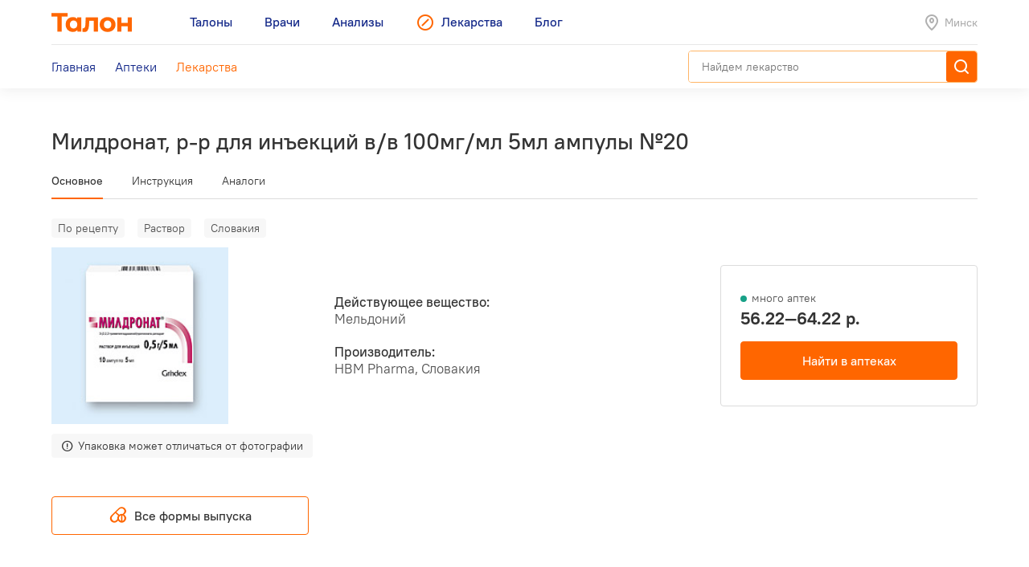

--- FILE ---
content_type: text/html; charset=utf-8
request_url: https://leki.talon.by/lekarstva/5211/mildronat
body_size: 15773
content:
<!DOCTYPE html>
<html>
<head>
  <meta charset="utf-8" />
  <meta name="viewport" content="width=device-width, initial-scale=1, maximum-scale=1, user-scalable=0" />
  <link rel="shortcut icon" href="/favicon.ico" type="image/x-icon" />
  <meta name="yandex-verification" content="4488a27266b13c5e" />
<meta name="google-site-verification" content="wG9QKPdAzFVnDcglmtSQNBByvo0Mwqup8Bb_bjJn19I" />    <title>Лекарства от А до Я - Leki</title>
<meta name="description" content="Каталог лекарств, допущенных для реализации на территории Беларуси с инструкциями, аналогами и ценами." />
<meta name="keywords" content="лекарства, инструкция к лекарству, стоимость лекарств, лекарство" />
<meta property="og:type" content="website" />
<meta property="og:url" content="https://leki.talon.by/lekarstva/5211/mildronat" />
<meta property="og:title" content="Лекарства от А до Я - Leki" />
<meta property="og:description" content="Каталог лекарств, допущенных для реализации на территории Беларуси с инструкциями, аналогами и ценами." />

  <link rel="stylesheet" type="text/css" href="/App/Web/Assets/css/app.css?4bcf7d9cc6c9f7dbb007c7aa438da6c1e25ad0191392613244f35de2f616c43b" />
<script nomodule type="text/javascript" src="/Kits/Assets/Webtools/js/webtools-legacy.js?cb2f551b0cc679698c3481eb7d6f394b2f64e306"></script>
<script type="text/javascript" src="/Kits/Assets/Webtools/js/webtools-es5.js?1f1e460a23a95dc75e3e902927d2a2c6cce7fb80"></script>
<script type="text/javascript" src="/App/Web/Assets/js/app.js?43838b902148ca2b0665e97bab1a7f51de30a313"></script>
    <script type="text/javascript">
    window.isApp = false;

          GeoPosition.defaultOptions.guideUrl = 'https://leki.talon.by/about#geo';
      </script>
</head>
<body class="page-medicament">

<header class="site-header">
  <div class="large-display">
    <div class="site-header-large-bar">
      <div class="page-content">
        <div class="site-header-row">
          <a class="site-header-row-left site-header-logo" href="https://talon.by">
            <img src="/App/Web/Assets/i/talon-logo.png" srcset="/App/Web/Assets/i/talon-logo-2x.png 2x" width="100" height="24" alt="Талон" />
          </a>
          <nav class="site-header-row-main site-header-nav site-header-nav-primary">
            <div class="site-header-nav-items">
              <!--
             --><a href="https://talon.by" class="site-header-nav-item">
                                    <span class="site-header-nav-item-text">Талоны</span>
                </a><!--
           --><!--
             --><a href="https://doc.talon.by" class="site-header-nav-item">
                                    <span class="site-header-nav-item-text">Врачи</span>
                </a><!--
           --><!--
             --><a href="https://test.talon.by" class="site-header-nav-item">
                                    <span class="site-header-nav-item-text">Анализы</span>
                </a><!--
           --><!--
             --><a href="/" class="site-header-nav-item site-header-nav-item-selected">
                                      <span class="site-header-nav-item-icon"><span class="site-icon site-icon-pr-leki"></span></span>
                                    <span class="site-header-nav-item-text">Лекарства</span>
                </a><!--
           --><!--
             --><a href="https://blog.talon.by" class="site-header-nav-item">
                                    <span class="site-header-nav-item-text">Блог</span>
                </a><!--
           -->            </div>
          </nav>
          <div class="site-header-row-right site-header-extra">
            <div class="location-placeholder">
              <div class="location-placeholder-body">Минск</div>
            </div>
          </div>
        </div>
        <div class="site-header-row">
          <div class="site-header-row-main site-header-nav site-header-nav-secondary">
            <div class="site-header-nav-items">
              <!--
             --><a href="/" class="site-header-nav-item">
                  <span class="site-header-nav-item-text">Главная</span>
                </a><!--
           --><!--
             --><a href="/apteki" class="site-header-nav-item">
                  <span class="site-header-nav-item-text">Аптеки</span>
                </a><!--
           --><!--
             --><a href="/lekarstva" class="site-header-nav-item site-header-nav-item-selected">
                  <span class="site-header-nav-item-text">Лекарства</span>
                </a><!--
           -->            </div>
          </div>
          <div class="site-header-row-right">
                          <div class="search-container">
                <div class="search-ui"
  data-search-ui="/lekarstva/search/suggest"
  data-search-ui-text-limit="2"
  data-search-ui-lookup-url="/lekarstva/lookup">

  <form method="get" action="/lekarstva/search">

    <div class="search-ui-body">

      <div class="search-bar">
        <div class="search-bar-back-action"></div>
        <div class="search-bar-control">
          <input type="text" name="q" required minlength="2" class="search-bar-control-input" placeholder="Найдем лекарство" autocomplete="off" />
          <span class="search-bar-control-reset-action"></span>
          <span class="search-bar-control-search-action"><span class="search-bar-control-action-text">Найти</span></span>
        </div>
      </div>

      <div class="search-message"></div>

      <div class="search-suggestions">
        <div class="search-suggestions-items"></div>
      </div>

    </div>

  </form>

</div>              </div>
                      </div>
        </div>
      </div>
    </div>
  </div>

  <div class="small-display">
    <div class="site-header-bar">
      <div class="site-header-row">
        <div class="site-header-row-left">
          <div class="site-header-menu-btn" data-menu="site-header-menu-open"></div>
        </div>
        <div class="site-header-row-main" data-menu-action="close">
          <a class="site-header-row-left site-header-logo" href="https://talon.by">
            <img src="/App/Web/Assets/i/talon-logo.png" srcset="/App/Web/Assets/i/talon-logo-2x.png 2x" width="100" height="24" alt="Талон" />
          </a>
        </div>
        <div class="site-header-row-right" data-menu-action="close">
          <div class="site-header-actions">
            <div class="site-header-action site-header-search-btn">
                                            <div class="search-container">
                  <div class="search-ui"
  data-search-ui="/lekarstva/search/suggest"
  data-search-ui-text-limit="2"
  data-search-ui-lookup-url="/lekarstva/lookup">

  <form method="get" action="/lekarstva/search">

    <div class="search-ui-body">

      <div class="search-bar">
        <div class="search-bar-back-action"></div>
        <div class="search-bar-control">
          <input type="text" name="q" required minlength="2" class="search-bar-control-input" placeholder="Найдем лекарство" autocomplete="off" />
          <span class="search-bar-control-reset-action"></span>
          <span class="search-bar-control-search-action"><span class="search-bar-control-action-text">Найти</span></span>
        </div>
      </div>

      <div class="search-message"></div>

      <div class="search-suggestions">
        <div class="search-suggestions-items"></div>
      </div>

    </div>

  </form>

</div>                </div>
                          </div>
            <div class="site-header-action site-header-location-btn">
              <div class="site-icon site-icon-24 site-icon-pin"></div>
            </div>
          </div>
        </div>
      </div>
    </div>
    <div class="site-header-menu">
      <nav class="site-header-nav">
        <div class="site-header-nav-items">
          <!--
         --><div class="site-header-nav-item">
              <a href="https://talon.by" class="site-header-nav-item-body">
                                <span class="site-header-nav-item-text">Талоны</span>
              </a>
                          </div><!--
       --><!--
         --><div class="site-header-nav-item">
              <a href="https://doc.talon.by" class="site-header-nav-item-body">
                                <span class="site-header-nav-item-text">Врачи</span>
              </a>
                          </div><!--
       --><!--
         --><div class="site-header-nav-item">
              <a href="https://test.talon.by" class="site-header-nav-item-body">
                                <span class="site-header-nav-item-text">Анализы</span>
              </a>
                          </div><!--
       --><!--
         --><div class="site-header-nav-item site-header-nav-item-selected">
              <a href="/" class="site-header-nav-item-body">
                                  <span class="site-header-nav-item-icon"><span class="site-icon site-icon-pr-leki"></span></span>
                                <span class="site-header-nav-item-text">Лекарства</span>
              </a>
                              <div class="site-header-nav-item-subitems">
                  <!--
                 --><a href="/" class="site-header-nav-subitem">
                      <span class="site-header-nav-subitem-text">Главная</span>
                    </a><!--
               --><!--
                 --><a href="/apteki" class="site-header-nav-subitem">
                      <span class="site-header-nav-subitem-text">Аптеки</span>
                    </a><!--
               --><!--
                 --><a href="/lekarstva" class="site-header-nav-subitem site-header-nav-subitem-selected">
                      <span class="site-header-nav-subitem-text">Лекарства</span>
                    </a><!--
               -->                </div>
                          </div><!--
       --><!--
         --><div class="site-header-nav-item">
              <a href="https://blog.talon.by" class="site-header-nav-item-body">
                                <span class="site-header-nav-item-text">Блог</span>
              </a>
                          </div><!--
       -->        </div>
      </nav>
    </div>
  </div>
</header>

<div class="page">
	<div class="page-content">
		<div class="page-header">
  <h1 class="page-title">Милдронат, р-р для инъекций в/в 100мг/мл 5мл ампулы №20</h1>
  </div>


<div data-sticky class="page-sticky-header">
  <div class="page-tabs" data-scroll-tabs>
    <div class="tabs">
                        <a href="#main" class="tab">Основное</a>
                                <a href="#document" class="tab">Инструкция</a>
                                <a href="#similar" class="tab">Аналоги</a>
                  </div>
  </div>
  <div class="page-summary">
    <div class="page-medicament-summary">

      <div class="page-medicament-summary-layout">
        <div class="page-medicament-summary-image">
          <div class="page-medicament-summary-image-body">
                          <img src="/files/vidal/images/PackShots/Belarus11/Web/mildronat-amp.jpg" alt="Милдронат, р-р для инъекций в/в 100мг/мл 5мл ампулы №20" title="Милдронат, р-р для инъекций в/в 100мг/мл 5мл ампулы №20" />
                      </div>
        </div>
        <div class="page-medicament-summary-details">
          <div class="page-medicament-summary-title">Милдронат, р-р для инъекций в/в 100мг/мл 5мл ампулы №20</div>
          <div class="page-medicament-summary-subtitle">HBM Pharma, Словакия</div>
        </div>
        <div class="page-medicament-summary-pharmacies">

                      <div class="page-medicament-pharmacies-summary">
              <div class="page-medicament-pharmacies-summary-body">
                <div class="page-medicament-pharmacy-count">
                  <div class="medicament-pharmacy-state medicament-pharmacy-state-many">много аптек</div>
                </div>
                <div class="page-medicament-pharmacy-prices">
                  56.22—64.22 р.                </div>
              </div>
              <div class="page-medicament-pharmacy-action">
                <a href="/apteki?product=5211&amp;view=list" class="button button-wide button-center button-normal">Найти в аптеках</a>
              </div>
            </div>
          
        </div>
      </div>

    </div>
  </div>
</div>

<div class="page-sticked-sections">
            <section id="main" class="page-section page-tab-sheet">
        <div class="page-tab-sheet-body">
          <section class="page-section">
      <div class="medicament-tags">
      <!--
      --><span class="medicament-tag">По рецепту</span><!--
   --><!--
      --><span class="medicament-tag">Раствор</span><!--
   --><!--
      --><span class="medicament-tag">Словакия</span><!--
   -->    </div>
    <div class="medicament-layout medicament-layout-valign-middle">
    <div class="medicament-layout-body">
      <div class="medicament-row">
        <div class="medicament-row-item">
          <div class="medicament-image">
                          <img data-img-zoom="/files/vidal/images/PackShots/Belarus11/Web/mildronat-amp.jpg" data-img-zoom-notify="Упаковка может отличаться от фотографии" src="/files/vidal/images/PackShots/Belarus11/Web/mildronat-amp.jpg" alt="Милдронат, р-р для инъекций в/в 100мг/мл 5мл ампулы №20" title="Милдронат, р-р для инъекций в/в 100мг/мл 5мл ампулы №20" />
                      </div>
        </div>
        <div class="medicament-row-item">

          <div class="medicament-props">
            <div class="medicament-prop">
              <div class="medicament-prop-title">
                Действующее вещество:
              </div>
              <div class="medicament-prop-value">
                Мельдоний              </div>
            </div>
            <div class="medicament-prop">
              <div class="medicament-prop-title">
                Производитель:
              </div>
              <div class="medicament-prop-value">
                HBM Pharma, Словакия              </div>
            </div>
          </div>

        </div>
      </div>
    </div>
    <div class="medicament-layout-sidebar">

              <div class="medicament-pharmacies-summary large-display">
          <div class="medicament-pharmacy-count">
            <div class="medicament-pharmacy-state medicament-pharmacy-state-many">много аптек</div>
          </div>
          <div class="medicament-pharmacy-prices">
            56.22—64.22 р.          </div>
          <div class="medicament-pharmacy-action">
            <a href="/apteki?product=5211&amp;view=list" class="button button-wide button-center button-normal">Найти в аптеках</a>
          </div>
        </div>
      
    </div>
  </div>
      <div class="medicament-image-notification">
      Упаковка может отличаться от фотографии    </div>
  
      <div class="sticky-bottom small-display">
      <a href="/apteki?product=5211&amp;view=list" class="button button-wide button-center button-normal">В аптеках: 56.22—64.22 р.</a>
    </div>
  
</section>

  <section class="page-section medicament-all-forms-action">
    <a href="/lekarstva/forms/5211" class="button button-center button-outline-orange-black">
      <span class="button-body">
        <span class="button-icon">
          <span class="site-icon site-icon-24 site-icon-pharmacy"></span>
        </span>
        <span class="button-text">
          Все формы выпуска        </span>
      </span>
    </a>
  </section>

  <section class="page-section">
    <div class="medicament-features">
      <div class="items">
        <!--
       --><div class="item">
            <div class="medicament-feature medicament-feature-level-not">
              <div class="medicament-feature-icon">
                <div class="site-icon site-icon-using-pregnancy"></div>
              </div>
              <div class="medicament-feature-title">Беременным</div>
              <div class="medicament-feature-subtitle">Противопоказано</div>
            </div>
          </div><!--
     --><!--
       --><div class="item">
            <div class="medicament-feature medicament-feature-level-not">
              <div class="medicament-feature-icon">
                <div class="site-icon site-icon-using-lactation"></div>
              </div>
              <div class="medicament-feature-title">Кормящим</div>
              <div class="medicament-feature-subtitle">Противопоказано</div>
            </div>
          </div><!--
     -->      </div>
    </div>
  </section>
        </div>
      </section>
                <section id="document" class="page-section page-tab-sheet">
        <div class="page-tab-sheet-body">
          <section class="page-section">
  <div class="medicament-page-section-header">
    <h2 class="medicament-page-section-title">Инструкция по применению</h2>
    <div class="medicament-page-section-summary">
      <div class="medicament-page-section-summary-title">Милдронат, р-р для инъекций в/в 100мг/мл 5мл ампулы №20</div>
      <div class="medicament-page-section-summary-subtitle">HBM Pharma, Словакия</div>
    </div>
  </div>

  <div class="medicament-layout medicament-layout-reverse medicament-layout-valign-top">
    <div class="medicament-layout-sidebar">

      <div class="medicament-toc">
        <div class="medicament-toc-items">
          <!--
         --><div class="medicament-toc-item">
              <a href="#ph_influence" class="medicament-toc-item-text">Фармакологическое действие</a>
            </div><!--
       --><!--
         --><div class="medicament-toc-item">
              <a href="#ph_kinetics" class="medicament-toc-item-text">Фармакокинетика</a>
            </div><!--
       --><!--
         --><div class="medicament-toc-item">
              <a href="#indication" class="medicament-toc-item-text">Показания к применению</a>
            </div><!--
       --><!--
         --><div class="medicament-toc-item">
              <a href="#dosage" class="medicament-toc-item-text">Режим дозирования</a>
            </div><!--
       --><!--
         --><div class="medicament-toc-item">
              <a href="#side_effects" class="medicament-toc-item-text">Побочные действия</a>
            </div><!--
       --><!--
         --><div class="medicament-toc-item">
              <a href="#contra_indication" class="medicament-toc-item-text">Противопоказания</a>
            </div><!--
       --><!--
         --><div class="medicament-toc-item">
              <a href="#application_features" class="medicament-toc-item-text">Особенности применения</a>
            </div><!--
       --><!--
         --><div class="medicament-toc-item">
              <a href="#special_instruction" class="medicament-toc-item-text">Особые указания</a>
            </div><!--
       --><!--
         --><div class="medicament-toc-item">
              <a href="#over_dosage" class="medicament-toc-item-text">Передозировка</a>
            </div><!--
       --><!--
         --><div class="medicament-toc-item">
              <a href="#interaction" class="medicament-toc-item-text">Лекарственное взаимодействие</a>
            </div><!--
       --><!--
         --><div class="medicament-toc-item">
              <a href="#delivery_and_storage_condition" class="medicament-toc-item-text">Условия и срок годности</a>
            </div><!--
       -->        </div>
      </div>

    </div>
    <div class="medicament-layout-body">

      <div class="medicament-doc-sections">
                  <div id="ph_influence" class="medicament-doc-section" data-toggle data-toggle-trigger=".medicament-doc-section-header" data-toggle-collapsed-class="medicament-doc-section-collapsed">
            <div class="medicament-doc-section-header">
              <h3 class="medicament-doc-section-title">
                Фармакологическое действие              </h3>
            </div>
                          <div class="medicament-doc-content">
                <P>Препарат, улучшающий метаболизм. Является структурным аналогом предшественника карнитина гамма-бутиробетаина (ГББ), у которого один атом водорода замещен на атом азота.</P>
<P><B>Предполагается, что существует 2 механизма воздействия Милдроната на организм</B></P>
<P><I>1. Влияние на синтез карнитина</I></P>
<P>В результате угнетения активности бутиробетаингидроксилазы Милдронат<SUP>&reg;</SUP> снижает биосинтез карнитина и тормозит транспорт длинноцепочечных жирных кислот через мембрану клеток, предотвращая накопление в клетках активированных производных неокисленных жирных кислот - ацилкарнитина и ацилкоэнзима А, которые обладают выраженными свойствами детергентов. В условиях ишемии Милдронат<SUP>&reg;</SUP> восстанавливает равновесие между доставкой и потреблением кислорода в клетках, устраняет нарушения транспорта АТФ, одновременно активируя альтернативный источник энергии - гликолиз, который осуществляется без дополнительного потребления кислорода.</P>
<P>При повышенной нагрузке в результате интенсивного потребления энергии в клетках здорового организма происходит временное снижение содержания жирных кислот, главным образом, карнитина. Известно, что биосинтез карнитина регулируется его уровнем в плазме крови и стрессом, но не зависит от концентрации предшественников карнитина в клетке. Поскольку Милдронат<SUP>&reg;</SUP> тормозит превращение ГББ в карнитин, это приводит к снижению уровня карнитина в крови, что в свою очередь активирует процесс синтеза предшественника карнитина - ГББ.</P>
<P>При снижении концентрации Милдроната процесс биосинтеза карнитина восстанавливается и концентрация жирных кислот в клетке нормализуется. Таким образом, клетки подвергаются регулярной тренировке, которая способствует их выживанию в условиях повышенной нагрузки, при которой содержание жирных кислот в них регулярно снижается, а при уменьшении нагрузки содержание жирных кислот быстро восстанавливается. В условиях реальной перегрузки клетки, "тренированные" с помощью Милдроната, выживают в тех условиях, когда "нетренированные" клетки погибают.</P>
<P><I>2. Функция медиатора гипотетической ГББ-ергической системы</I></P>
<P>Выдвинута гипотеза, что в организме существует ранее не описанная система передачи нервных импульсов - ГББ-ергическая система, которая обеспечивает передачу нервных импульсов на соматические клетки. Медиатором этой системы является непосредственный предшественник карнитина - сложный эфир ГББ. В результате действия эстеразы этот медиатор отдает клетке электрон, перенося, таким образом, электрический импульс, а сам превращается в ГББ.</P>
<P>Синтез ГББ возможен в любой соматической клетке организма. Его скорость регулируют интенсивность стимула и затраты энергии, которые в свою очередь зависят от концентрации карнитина. Поэтому при снижении концентрации карнитина стимулируется синтез ГББ. При повышении концентрации медиатора (сложного эфира ГББ) в каком-либо месте в организме при участии ЦНС включаются регуляторные механизмы, которые "отвечают" именно за него. </P>
<P>Таким образом, в организме существует экономичная цепь реакций, которая обеспечивает адекватный ответ на раздражение или стресс: она начинается с получения сигнала от нервных волокон (в виде электрона), затем следует синтез ГББ и его сложного эфира, который, в свою очередь, переносит сигнал на мембраны соматических клеток. Соматические клетки в ответ на раздражение синтезируют новые молекулы, обеспечивая распространение сигнала. После этого гидролизованная форма ГББ при участии активного транспорта поступает в печень, почки и семенники, где превращается в карнитин. </P>
<P>Как уже указывалось ранее, Милдронат<SUP>&reg;</SUP> является структурным аналогом ГББ, в котором один атом водорода замещен атомом азота. Поскольку Милдронат<SUP>&reg;</SUP> может подвергаться действию ГББ-эстеразы, он может выполнять функции гипотетического "медиатора". Однако ГББ-гидроксилаза не действует на милдронат и поэтому при его введении в организм концентрация карнитина не повышается, а снижается. Благодаря тому, что Милдронат<SUP>&reg;</SUP> сам действует как "медиатор" стресса, а также повышает содержание ГББ, он способствует развитию ответной реакции организма. В результате, возрастает общая метаболическая активность и в других системах, например, ЦНС.</P>
<P><I>Результаты экспериментальных исследований</I></P>
<P>В опытах на наркотизированных кошках исследовано влияние милдроната на показатели деятельности сердечно-сосудистой системы. Установлено, что в широком диапазоне доз препарат увеличивает объемный кровоток, систолический и минутный объемы, не оказывает существенного влияния или несколько понижает венозное давление. Эти данные свидетельствуют о положительном влиянии Милдроната на сократительную функцию миокарда.</P>
<P>Милдронат<SUP>&reg;</SUP> оказывает защитное действие при гипоксии миокарда. В опытах на изолированных предсердиях кролика установлено, что после прекращения гипоксического воздействия препарат ускоряет восстановление сократительной способности миокарда до нормального уровня.</P>
<P>В другой серии опытов на наркотизированных белых крысах выявлено, что введение Милдроната перед началом эксперимента устраняет нарастание ишемии (подъем сегмента ST) после перевязки левой коронарной артерии, уменьшает соответствующий очаг инфаркта и увеличивает продолжительность жизни животных. При повторном введении препарата в течение 10 дней обнаружено выраженное (больше чем в 2 раза по сравнению с контролем) уменьшение очага инфаркта.</P>
<P>Милдронат<SUP>&reg;</SUP> эффективнее нифедипина предупреждает развитие нарушений сердечного ритма, в т.ч. и фибрилляции желудочков, у крыс после перевязки коронарных артерий.</P>
<P>В условиях "облегченного" экспериментального инфаркта миокарда (перевязка левой коронарной артерии на &le;1 ч) у собак препарат устраняет ишемические изменения на ЭКГ.</P>
<P>Милдронат<SUP>&reg;</SUP> защищает миокард от повреждающего действия катехоламинов и алкоголя.</P>
<P>В опытах на крысах установлено, что предварительное введение Милдроната у 50% животных полностью устраняет изменения ЭКГ, вызываемые изопротеренолом (изадрином) и эпинефрином (адреналином). Гистологическое исследование миокарда крыс свидетельствует о том, что в случае применения эпинефрина милдронат защищает клетки миокарда, предупреждает развитие необратимых изменений кардиомиоцитов и содействует восстановлению нормальной структуры миокарда.</P>
<P>В экспериментальных исследованиях установлено, что токсическими концентрациями этилового спирта вызванные поражения миокарда в принципе не отличаются от таковых, вызванных ишемией или стрессом. Можно предположить, что это обусловлено сходством механизмов действия факторов, поражающих ткани миокарда. Данные о том, что Милдронат<SUP>&reg;</SUP> уменьшает поражения миокарда, вызванные этиловым спиртом, служат обоснованием использования препарата для коррекции функциональных и органических нарушений организма при хронической алкогольной интоксикации.</P>
<P>Экспериментально установлено, что Милдронат<SUP>&reg;</SUP> примерно в 5 раз снижает возбуждающий эффект этилового спирта. В условиях "свободного выбора" милдронат на 80-100% снижает потребление этилового спирта экспериментальными животными.</P>
<P>В опытах на животных наблюдали антигипоксическое и улучшающее мозговой кровоток действие препарата. Установлено, что Милдронат<SUP>&reg;</SUP> оказывает положительный эффект при ишемии ткани мозга. Препарат оптимизирует распределение объема мозгового кровотока в пользу очагов ишемии, повышает устойчивость нейронов к гипоксии. Так, в опытах на крысах препарат частично или полностью устранял изменения ЭЭГ после окклюзии сонной артерии. Милдронат<SUP>&reg;</SUP> оказывает активирующее влияние на ЦНС: возрастает двигательная активность и физическая работоспособность, отмечена стимуляция двигательных реакций, а также антистрессовый эффект, проявляющийся в стимуляции симпатической нервной системы, повышении содержания катехоламинов в мозге и надпочечниках, защитном действии в отношении вызываемых стрессом изменений внутренних органов.</P>
<P>Полученные результаты экспериментальных исследований свидетельствуют об эффективности Милдроната и возможности его применения при цереброваскулярной патологии.</P>
<P><I>Результаты клинических исследований</I></P>
<P>Анализ клинических данных о курсовом лечении стабильной стенокардии Милдронатом свидетельствует о том, что под влиянием препарата снижаются частота и интенсивность приступов, а также уменьшается количество используемого нитроглицерина. Препарат оказывает выраженное антиаритмическое действие при наличии ИБС и желудочковых экстрасистол и менее эффективен при наджелудочковых экстрасистолах. Особого внимания заслуживает способность препарата снижать потребление кислорода в состоянии покоя, что считают показателем эффективности антиангинального лечения ИБС. Милдронат<SUP>&reg;</SUP> оказывает благоприятное действие на атеросклеротические процессы в коронарных и других периферических сосудах в результате снижения уровня общего холестерина в плазме крови и индекса атерогенности.</P>
<P>Роль Милдроната в лечении хронической сердечной недостаточности, обусловленной ИБС, проанализирована на основании довольно большого числа клинических исследований, которые свидетельствуют о том, что препарат увеличивает толерантность к физической нагрузке и объем работы, выполняемой пациентами, страдающими сердечной недостаточностью. </P>
<P>В отдельном исследовании Латвийского и Томского институтов кардиологии изучена эффективность Милдроната при сердечной недостаточности средней степени тяжести (II функциональный класс по классификации NYHA). После лечения Милдронатом 59-78% пациентов с начальным диагнозом сердечной недостаточности II функционального класса было отнесено к группе I функционального класса. </P>
<P>Установлено, что Милдронат<SUP>&reg;</SUP> улучшает инотропную функцию миокарда и повышает толерантность к физической нагрузке, улучшает качество жизни пациентов, не вызывая тяжелых побочных эффектов. Отмечено, однако, что Милдронат<SUP>&reg;</SUP> может вызвать умеренную артериальную гипотензию, кожные аллергические реакции, головную боль, чувство дискомфорта под ложечкой. При тяжелой сердечной недостаточности Милдронат<SUP>&reg;</SUP> следует назначать в сочетании с традиционными средствами, применяемыми для лечения этого заболевания.</P>
<P>Хороший клинический эффект Милдроната проявился у пациентов с кардиалгией, развившейся вследствие климакса и алиментарного ожирения.</P>
<P>В клинических условиях установлено, что при лечении Милдронатом уменьшается частота рецидивов алкоголизма. Показано, что Милдронат<SUP>&reg;</SUP> позволяет купировать синдром алкогольной абстиненции.</P>
<P>Милдронат<SUP>&reg;</SUP> является эффективным средством комплексного лечения острых и хронических нарушений мозгового кровообращения (ишемический инсульт, хроническая недостаточность мозгового кровообращения). Установлено, что Милдронат<SUP>&reg;</SUP> нормализует тонус и сопротивление капилляров и артериол мозга, восстанавливает их реактивность.</P>
<P>Исследовано влияние Милдроната на процесс реабилитации пациентов с нарушениями неврологического характера (после перенесенных заболеваний сосудов головного мозга, операций на головном мозге, клещевого энцефалита).</P>
<P>Результаты проверки терапевтической эффективности свидетельствуют о положительном, зависимом от дозы влиянии препарата на восстановление физической работоспособности и функциональной независимости пациентов в период выздоровления. При анализе изменений отдельных и интегральных интеллектуальных функций выявлено положительное влияние Милдроната на процесс восстановления интеллектуальных функций в период реабилитации. Выяснено, что Милдронат<SUP>&reg;</SUP> улучшает качество жизни выздоравливающих (главным образом, в результате восстановления физических функций), а также способствует ликвидации душевных расстройств у пациентов.</P>
<P>В период реабилитации Милдронат<SUP>&reg;</SUP> оказывает положительное влияние на регрессию нарушений функций нервной системы у пациентов с неврологическим дефицитом. Улучшается общее неврологическое состояние пациентов (уменьшение повреждения головного мозга и патологии рефлексов, регрессия парезов, улучшение координации движений и вегетативных функций).</P>
<P>В клинике и практике спортивной медицины подтверждены экспериментальные данные о способности Милдроната повышать работоспособность и ускорять процессы восстановления работоспособности после интенсивных физических нагрузок. Эти особенности действия препарата характеризуются улучшением переносимости тренировочных нагрузок, устранением чувства усталости, приливом бодрости. Кроме того препарат снижает эмоционально-психическое напряжение (исчезновение апатии и раздражительности после нагрузок на тренировках и соревнованиях).</P>
<P><I>Токсикологическая характеристика</I></P>
<P>Милдронат<SUP>&reg;</SUP> малотоксичен. При введении мышам и крысам действующего вещества через рот величина LD<SUB>50</SUB> превышала 18000 мг/кг. Повторное введение милдроната крысам и собакам в течение 6 мес не вызывало неблагоприятных изменений массы тела, состава крови, биохимических показателей крови и мочи животных. В высоких дозах Милдронат<SUP>&reg;</SUP> вызывал у собак кровоизлияния в печени и почках, не оказывая влияния на функции этих органов. </P>
<P>При изучении специфической токсичности Милдроната тератогенное и эмбриотоксическое действие не наблюдалось. У препарата отсутствуют мутагенные и канцерогенные свойства. В опытах на животных аллергизирующее действие не выявлено.</P>              </div>
                      </div>
                  <div id="ph_kinetics" class="medicament-doc-section" data-toggle data-toggle-trigger=".medicament-doc-section-header" data-toggle-collapsed-class="medicament-doc-section-collapsed">
            <div class="medicament-doc-section-header">
              <h3 class="medicament-doc-section-title">
                Фармакокинетика              </h3>
            </div>
                          <div class="medicament-doc-content">
                <P>Фармакокинетика изучена в экспериментальных исследованиях на животных при пероральном, в/м или в/в введении активного вещества меченого радиоактивным изотопом <SUP>14</SUP>C.</P>
<P><I>Всасывание</I></P>
<P>C<SUB>max</SUB> активного вещества в плазме крови достигалась в течение 1-2 ч после введения. Биодоступность препарата при пероральном введении составляет 78%.</P>
<P><I>Метаболизм</I></P>
<P>Активное вещество подвергается биотрансформации: в моче экспериментальных животных идентифицированы 2 метаболита. Об интенсивности метаболизма препарата свидетельствует то, что большая часть <SUP>14</SUP>C выделяется с выдыхаемым воздухом в виде <SUP>14</SUP>CO<SUB>2</SUB>. В различных тканях экспериментальных животных радиоактивность (в виде <SUP>14</SUP>C<I>) </I>сохранялась в течение длительного времени (более 4 недель). Возможно, что это свидетельствует об инкорпорации метаболитов в ткани животных.</P>
<P><I>Выведение</I></P>
<P>В элиминации Милдроната и его метаболитов существенную роль играет почечная экскреция. </P>
<P>На кривой элиминации радиоактивных продуктов можно выделить 2 фазы: быструю &alpha;-фазу и медленную &beta;-фазу, которые, по-видимому, связаны с различной кинетикой активного вещества и его метаболитов. У кроликов после перорального введения препарата T<SUB>1/2 </SUB>в &alpha;-фазе составляет 2.1 ч, в &beta;-фазе - 21 ч, после в/в введения – 0.7 и 14.8 ч соответственно. У собак после в/в введения T<SUB>1/2 </SUB>в &alpha;-фазе составляет 1.3 ч, в &beta;-фазе - 14.3 ч.</P>              </div>
                      </div>
                  <div id="indication" class="medicament-doc-section" data-toggle data-toggle-trigger=".medicament-doc-section-header" data-toggle-collapsed-class="medicament-doc-section-collapsed">
            <div class="medicament-doc-section-header">
              <h3 class="medicament-doc-section-title">
                Показания к применению              </h3>
            </div>
                          <div class="medicament-doc-content">
                <P>&mdash; в составе комплексной терапии ИБС (стенокардия, инфаркт миокарда), хронической сердечной недостаточности;</P>
<P>&mdash; в составе комплексной терапии острых нарушений мозгового кровообращения (инсульты и цереброваскулярная недостаточность);</P>
<P>&mdash; гемофтальм, кровоизлияния в сетчатку различной этиологии;</P>
<P>&mdash; тромбоз центральной вены сетчатки и ее ветвей;</P>
<P>&mdash; ретинопатии различной этиологии (диабетическая, гипертоническая);</P>
<P>&mdash; синдром абстиненции при хроническом алкоголизме (в комбинации со специфической терапией алкоголизма);</P>
<P>&mdash; сниженная работоспособность;</P>
<P>&mdash; физическое перенапряжение (в т.ч. у спортсменов).</P>              </div>
                      </div>
                  <div id="dosage" class="medicament-doc-section" data-toggle data-toggle-trigger=".medicament-doc-section-header" data-toggle-collapsed-class="medicament-doc-section-collapsed">
            <div class="medicament-doc-section-header">
              <h3 class="medicament-doc-section-title">
                Режим дозирования              </h3>
            </div>
                          <div class="medicament-doc-content">
                <P>В связи с возможностью развития возбуждающего эффекта препарат рекомендуется применять в первой половине дня.</P>
<P>При <I>сердечно-сосудистых заболеваниях</I> в составе комплексной терапии препарат назначают по 0.5-1 г/сут в/в (5-10 мл раствора для инъекций с концентрацией 500 мг/5 мл), кратность введения 1-2 раза/сут. Продолжительность курса лечения составляет от 4 до 6 недель. </P>
<P>При <I>нарушении мозгового кровообращения</I> в острую фазу препарат назначают в/в в дозе 500 мг 1 раз/сут в течение 10 дней, затем переходят на прием препарата внутрь по 0.5-1 г/сут (принимая всю дозу сразу или разделяя на 2 приема). Продолжительность общего курса терапии составляет от 4 до 6 недель.</P>
<P>При <I>сосудистой патологии и дистрофических заболеваниях сетчатки</I> Милдронат<SUP>&reg;</SUP> вводят парабульбарно по 0.5 мл раствора для инъекций с концентрацией 500 мг/5 мл в течение 10 дней.</P>
<P>При <I>умственных и физических нагрузках, в т.ч. спортсменам </I>Милдронат<SUP>&reg;</SUP> назначают в/в в дозе 500 мг 1 раз/сут. Продолжительность курса лечения составляет от 10 до 14 дней. При необходимости терапию повторяют через 2-3 недели.</P>
<P>При <I>хроническом алкоголизме</I> назначают в/в по 500 мг 2 раза/сут. Курс лечения - 7-10 дней.</P>              </div>
                      </div>
                  <div id="side_effects" class="medicament-doc-section" data-toggle data-toggle-trigger=".medicament-doc-section-header" data-toggle-collapsed-class="medicament-doc-section-collapsed">
            <div class="medicament-doc-section-header">
              <h3 class="medicament-doc-section-title">
                Побочные действия              </h3>
            </div>
                          <div class="medicament-doc-content">
                <P><I>Со стороны сердечно-сосудистой системы:</I> редко - тахикардия, изменения АД.</P>
<P><I>Со стороны ЦНС:</I> редко - психомоторное возбуждение.</P>
<P><I>Со стороны пищеварительной системы:</I> редко - диспептические явления.</P>
<P><I>Аллергические реакции:</I> редко - кожный зуд, покраснения, сыпь, отек.</P>              </div>
                      </div>
                  <div id="contra_indication" class="medicament-doc-section" data-toggle data-toggle-trigger=".medicament-doc-section-header" data-toggle-collapsed-class="medicament-doc-section-collapsed">
            <div class="medicament-doc-section-header">
              <h3 class="medicament-doc-section-title">
                Противопоказания              </h3>
            </div>
                          <div class="medicament-doc-content">
                <P>&mdash; повышение внутричерепного давления (в т.ч. при нарушении венозного оттока, внутричерепных опухолях);</P>
<P>&mdash; беременность (безопасность применения не доказана);</P>
<P>&mdash; повышенная чувствительность к компонентам препарата.</P>              </div>
                      </div>
                  <div id="application_features" class="medicament-doc-section" data-toggle data-toggle-trigger=".medicament-doc-section-header" data-toggle-collapsed-class="medicament-doc-section-collapsed">
            <div class="medicament-doc-section-header">
              <h3 class="medicament-doc-section-title">
                Особенности применения              </h3>
            </div>
                                          <div class="medicament-doc-subsection">
                  <div class="medicament-doc-subsection-title">Применение при беременности и кормлении грудью</div>
                  <div class="medicament-doc-content">
                    <P>Безопасность применения Милдроната при беременности не доказана. Во избежание возможного неблагоприятного влияния на плод препарат не следует назначать при беременности.</P>
<P>Неизвестно, выделяется ли препарат с грудным молоком. При необходимости применения Милдроната в период лактации грудное вскармливание следует прекратить.</P>                  </div>
                </div>
                                    </div>
                  <div id="special_instruction" class="medicament-doc-section" data-toggle data-toggle-trigger=".medicament-doc-section-header" data-toggle-collapsed-class="medicament-doc-section-collapsed">
            <div class="medicament-doc-section-header">
              <h3 class="medicament-doc-section-title">
                Особые указания              </h3>
            </div>
                          <div class="medicament-doc-content">
                <P>С осторожностью применять в течение длительного времени у пациентов с хроническими заболеваниями печени и почек. </P>
<P>Многолетний опыт лечения острого инфаркта миокарда и нестабильной стенокардии в кардиологических отделениях показывает, что Милдронат<SUP>&reg;</SUP> не является препаратом первого ряда при остром коронарном синдроме. </P>
<P><I>Использование в педиатрии</I></P>
<P>Данных о применении Милдроната у детей недостаточно. </P>
<P><I>Влияние на способность к вождению автотранспорта и управлению механизмами</I></P>
<P>Данные о неблагоприятном воздействии Милдроната на скорость психомоторных реакций отсутствуют.</P>              </div>
                      </div>
                  <div id="over_dosage" class="medicament-doc-section" data-toggle data-toggle-trigger=".medicament-doc-section-header" data-toggle-collapsed-class="medicament-doc-section-collapsed">
            <div class="medicament-doc-section-header">
              <h3 class="medicament-doc-section-title">
                Передозировка              </h3>
            </div>
                          <div class="medicament-doc-content">
                <P>Случаи передозировки Милдроната не описаны. Препарат малотоксичен и не вызывает побочных эффектов, опасных для здоровья пациентов.</P>              </div>
                      </div>
                  <div id="interaction" class="medicament-doc-section" data-toggle data-toggle-trigger=".medicament-doc-section-header" data-toggle-collapsed-class="medicament-doc-section-collapsed">
            <div class="medicament-doc-section-header">
              <h3 class="medicament-doc-section-title">
                Лекарственное взаимодействие              </h3>
            </div>
                          <div class="medicament-doc-content">
                <P>При одновременном применении Милдронат<SUP>&reg;</SUP> усиливает действие коронародилататоров, антигипертензивных препаратов, сердечных гликозидов.</P>
<P>Милдронат<SUP>&reg;</SUP> можно сочетать с антиангинальными средствами, антикоагулянтами, антиагрегантами, антиаритмическими средствами, диуретиками, бронхолитиками.</P>
<P>Ввиду возможного развития умеренной тахикардии и артериальной гипотензии, следует соблюдать осторожность при комбинации с нитроглицерином, нифедипином, альфа-адреноблокаторами, гипотензивными средствами и периферическими вазодилататорами.</P>              </div>
                      </div>
                  <div id="delivery_and_storage_condition" class="medicament-doc-section" data-toggle data-toggle-trigger=".medicament-doc-section-header" data-toggle-collapsed-class="medicament-doc-section-collapsed">
            <div class="medicament-doc-section-header">
              <h3 class="medicament-doc-section-title">
                Условия и срок годности              </h3>
            </div>
                                          <div class="medicament-doc-subsection">
                  <div class="medicament-doc-subsection-title">Условия отпуска из аптек</div>
                  <div class="medicament-doc-content">
                    <P>Препарат отпускается по рецепту.</P>                  </div>
                </div>
                              <div class="medicament-doc-subsection">
                  <div class="medicament-doc-subsection-title">Условия и сроки хранения</div>
                  <div class="medicament-doc-content">
                    <P>Препарат следует хранить в недоступном для детей месте при температуре не выше 25&deg;С; не замораживать. Срок годности - 4 года.</P>                  </div>
                </div>
                                    </div>
              </div>

    </div>
  </div>

  <div class="medicament-doc-source">
    <div class="medicament-doc-source-image">
      <img src="/App/Web/Assets/i/vidal-logo.png" srcset="/App/Web/Assets/i/vidal-logo-2x.png 2x" alt="" />
    </div>
    <div class="medicament-doc-source-text">
      Источник: <a href="https://vidal.by" target="_blank">VIDAL</a>    </div>
  </div>

</section>
        </div>
      </section>
                <section id="similar" class="page-section page-tab-sheet">
        <div class="page-tab-sheet-body">
          <section class="page-section">
  <div class="medicament-page-section-header">
    <h2 class="medicament-page-section-title">Аналоги по действующему веществу</h2>
  </div>

  <div class="medicament-layout medicament-layout-valign-top">
    <div class="medicament-layout-body">
      <div class="results">
  <div class="items">
          <div class="item">
        <div class="medicament-summary">
                      <div class="medicament-tags">
              <!--
             --><span class="medicament-tag">Капсулы</span><!--
           --><!--
             --><span class="medicament-tag">Латвия</span><!--
           -->            </div>
                    <h3 class="medicament-summary-title">
            <a href="/lekarstva/9779/mildronat">Милдронат, капсулы 250мг упаковка №40</a>
          </h3>
                      <div class="medicament-summary-substances">
              Мельдоний            </div>
                                <div class="medicament-summary-manufacturer">
              Гриндекс            </div>
                                <div class="medicament-summary-footer">
              <div class="medicament-summary-pharmacies-count">
                <div class="medicament-pharmacy-state medicament-pharmacy-state-many">много аптек</div>
              </div>
              <div class="medicament-summary-footer-section">
                <div class="medicament-summary-price">
                  28.54—35.60 р.                </div>
                <div class="medicament-summary-pharmacy-action">
                  <a href="/apteki?product=9779&amp;view=list">Аптеки</a>
                </div>
              </div>
            </div>
                  </div>
      </div>
          <div class="item">
        <div class="medicament-summary">
                      <div class="medicament-tags">
              <!--
             --><span class="medicament-tag">По рецепту</span><!--
           --><!--
             --><span class="medicament-tag">Капсулы</span><!--
           --><!--
             --><span class="medicament-tag">Латвия</span><!--
           -->            </div>
                    <h3 class="medicament-summary-title">
            <a href="/lekarstva/5214/mildronat">Милдронат, капсулы 500мг упаковка №60</a>
          </h3>
                      <div class="medicament-summary-substances">
              Мельдоний            </div>
                                <div class="medicament-summary-manufacturer">
              Гриндекс            </div>
                                <div class="medicament-summary-footer">
              <div class="medicament-summary-pharmacies-count">
                <div class="medicament-pharmacy-state medicament-pharmacy-state-many">много аптек</div>
              </div>
              <div class="medicament-summary-footer-section">
                <div class="medicament-summary-price">
                  41.74—48.10 р.                </div>
                <div class="medicament-summary-pharmacy-action">
                  <a href="/apteki?product=5214&amp;view=list">Аптеки</a>
                </div>
              </div>
            </div>
                  </div>
      </div>
          <div class="item">
        <div class="medicament-summary">
                      <div class="medicament-tags">
              <!--
             --><span class="medicament-tag">По рецепту</span><!--
           --><!--
             --><span class="medicament-tag">Капсулы</span><!--
           --><!--
             --><span class="medicament-tag">Латвия</span><!--
           -->            </div>
                    <h3 class="medicament-summary-title">
            <a href="/lekarstva/5216/mildronat">Милдронат, капсулы 500мг упаковка №90</a>
          </h3>
                      <div class="medicament-summary-substances">
              Мельдоний            </div>
                                <div class="medicament-summary-manufacturer">
              Гриндекс            </div>
                                <div class="medicament-summary-footer">
              <div class="medicament-summary-pharmacies-count">
                <div class="medicament-pharmacy-state medicament-pharmacy-state-many">много аптек</div>
              </div>
              <div class="medicament-summary-footer-section">
                <div class="medicament-summary-price">
                  61.95—69.00 р.                </div>
                <div class="medicament-summary-pharmacy-action">
                  <a href="/apteki?product=5216&amp;view=list">Аптеки</a>
                </div>
              </div>
            </div>
                  </div>
      </div>
          <div class="item">
        <div class="medicament-summary medicament-summary-unavailable">
                    <h3 class="medicament-summary-title">
            <a href="/lekarstva/5207/meldonium-pharmland">Милдоний Фармлэнд, р-р для инъекций в/в 100мг/мл 5мл флакон №10</a>
          </h3>
                      <div class="medicament-summary-substances">
              Мельдоний            </div>
                                <div class="medicament-summary-manufacturer">
              Фармлэнд            </div>
                                <div class="medicament-summary-footer">
              <div class="medicament-summary-footer-section">
                <div class="medicament-summary-price">
                  Нет в продаже                </div>
              </div>
            </div>
                  </div>
      </div>
          <div class="item">
        <div class="medicament-summary medicament-summary-unavailable">
                    <h3 class="medicament-summary-title">
            <a href="/lekarstva/5210/mildronat">Милдронат, р-р для инъекций в/в 100мг/мл 5мл ампулы №10</a>
          </h3>
                      <div class="medicament-summary-substances">
              Мельдоний            </div>
                                <div class="medicament-summary-manufacturer">
              HBM Pharma            </div>
                                <div class="medicament-summary-footer">
              <div class="medicament-summary-footer-section">
                <div class="medicament-summary-price">
                  Нет в продаже                </div>
              </div>
            </div>
                  </div>
      </div>
          <div class="item">
        <div class="medicament-summary medicament-summary-unavailable">
                    <h3 class="medicament-summary-title">
            <a href="/lekarstva/5215/mildronat">Милдронат, капсулы 500мг упаковка №20</a>
          </h3>
                      <div class="medicament-summary-substances">
              Мельдоний            </div>
                                <div class="medicament-summary-manufacturer">
              Гриндекс            </div>
                                <div class="medicament-summary-footer">
              <div class="medicament-summary-footer-section">
                <div class="medicament-summary-price">
                  Нет в продаже                </div>
              </div>
            </div>
                  </div>
      </div>
          <div class="item">
        <div class="medicament-summary medicament-summary-unavailable">
                    <h3 class="medicament-summary-title">
            <a href="/lekarstva/5217/mildronatum">Милдронат, р-р для инъекций в/в 100мг/мл 5мл ампулы №10</a>
          </h3>
                      <div class="medicament-summary-substances">
              Мельдоний            </div>
                                <div class="medicament-summary-manufacturer">
              Сантоника            </div>
                                <div class="medicament-summary-footer">
              <div class="medicament-summary-footer-section">
                <div class="medicament-summary-price">
                  Нет в продаже                </div>
              </div>
            </div>
                  </div>
      </div>
          <div class="item">
        <div class="medicament-summary medicament-summary-unavailable">
                    <h3 class="medicament-summary-title">
            <a href="/lekarstva/5218/mildronatum">Милдронат, р-р для инъекций в/в 100мг/мл 5мл ампулы №20</a>
          </h3>
                      <div class="medicament-summary-substances">
              Мельдоний            </div>
                                <div class="medicament-summary-manufacturer">
              Сантоника            </div>
                                <div class="medicament-summary-footer">
              <div class="medicament-summary-footer-section">
                <div class="medicament-summary-price">
                  Нет в продаже                </div>
              </div>
            </div>
                  </div>
      </div>
          <div class="item">
        <div class="medicament-summary medicament-summary-unavailable">
                    <h3 class="medicament-summary-title">
            <a href="/lekarstva/9780/mildronat">Милдронат, капсулы 250мг упаковка №20</a>
          </h3>
                      <div class="medicament-summary-substances">
              Мельдоний            </div>
                                <div class="medicament-summary-manufacturer">
              Гриндекс            </div>
                                <div class="medicament-summary-footer">
              <div class="medicament-summary-footer-section">
                <div class="medicament-summary-price">
                  Нет в продаже                </div>
              </div>
            </div>
                  </div>
      </div>
      </div>
</div>
    </div>
    <div class="medicament-layout-sidebar"></div>
  </div>
</section>
        </div>
      </section>
      </div>

	</div>
</div>

<footer class="main">
  <div class="footer-box">
  <div class="footer-container">
    <div class="footer-body">
              <div class="footer-section">
          <div class="footer-message">
            <p>Пожалуйста, уточняйте время работы аптеки и точное наличие необходимого лекарства звонком перед посещением аптеки. <a href="https://leki.talon.by/about">Почему наши данные могут быть не точны.</a></p>
<p></p>          </div>
        </div>
            <div class="footer-section">
        <div class="footer-menu">
          <!--
         --><div class="footer-menu-group">
              <div class="footer-menu-group-title">Поиск лекарств</div>
              <div class="footer-menu-group-body">
                <div class="footer-menu-nav-items">
                                      <div class="footer-menu-nav-item-section">
                      <!--
                     --><!--
                       --><div class="footer-menu-nav-item">
                           <a href="/" class="footer-menu-nav-item-body">
                             Главная                           </a>
                         </div><!--
                     --><!--
                   --><!--
                     --><!--
                       --><div class="footer-menu-nav-item">
                           <a href="/apteki" class="footer-menu-nav-item-body">
                             Аптеки                           </a>
                         </div><!--
                     --><!--
                   --><!--
                     --><!--
                       --><div class="footer-menu-nav-item footer-menu-nav-item-selected">
                           <a href="/lekarstva" class="footer-menu-nav-item-body">
                             Лекарства                           </a>
                         </div><!--
                     --><!--
                   -->                    </div>
                                      <div class="footer-menu-nav-item-section">
                      <!--
                     --><!--
                       --><div class="footer-menu-nav-item">
                           <a href="/about" class="footer-menu-nav-item-body">
                             О сервисе                           </a>
                         </div><!--
                     --><!--
                   --><!--
                     --><!--
                       --><div class="footer-menu-nav-item">
                           <a href="javascript:void(0);" data-dialog="load" data-dialog-url="/feedback" class="footer-menu-nav-item-body">
                             Обратная связь                           </a>
                         </div><!--
                     --><!--
                   --><!--
                     --><!--
                       --><div class="footer-menu-nav-item">
                           <a href="javascript:void(0);" data-dialog="load" data-dialog-url="/b2b" class="footer-menu-nav-item-body">
                             Оставить заявку                           </a>
                         </div><!--
                     --><!--
                   -->                    </div>
                                  </div>
              </div>
            </div><!--
       --><!--
         --><div class="footer-menu-group">
              <div class="footer-menu-group-title">Talon.by</div>
              <div class="footer-menu-group-body">
                <div class="footer-menu-nav-items">
                                      <div class="footer-menu-nav-item-section">
                      <!--
                     --><!--
                       --><div class="footer-menu-nav-item">
                           <a href="https://talon.by" class="footer-menu-nav-item-body">
                             Заказать талон                           </a>
                         </div><!--
                     --><!--
                   --><!--
                     --><!--
                       --><div class="footer-menu-nav-item">
                           <a href="https://talon.by/services" class="footer-menu-nav-item-body">
                             Платные услуги                           </a>
                         </div><!--
                     --><!--
                   --><!--
                     --><!--
                       --><div class="footer-menu-nav-item">
                           <a href="https://talon.by/policlinics" class="footer-menu-nav-item-body">
                             Каталог медцентров                           </a>
                         </div><!--
                     --><!--
                   -->                    </div>
                                      <div class="footer-menu-nav-item-section">
                      <!--
                     --><!--
                       --><div class="footer-menu-nav-item">
                           <a href="https://doc.talon.by" class="footer-menu-nav-item-body">
                             Врачи                           </a>
                         </div><!--
                     --><!--
                   --><!--
                     --><!--
                       --><div class="footer-menu-nav-item">
                           <a href="https://test.talon.by" class="footer-menu-nav-item-body">
                             Анализы                           </a>
                         </div><!--
                     --><!--
                   --><!--
                     --><!--
                       --><div class="footer-menu-nav-item">
                           <a href="https://blog.talon.by" class="footer-menu-nav-item-body">
                             Блог                           </a>
                         </div><!--
                     --><!--
                   -->                    </div>
                                  </div>
              </div>
            </div><!--
       --><!--
       --><div class="footer-menu-group">
            <div class="footer-menu-group-body">
              <div class="footer-menu-group-links">
                <!--
              --><div class="footer-menu-group-link">
                   <a href="/terms-of-use" class="footer-menu-group-link-body">
                     Пользовательское соглашение                   </a>
                 </div><!--
            --><!--
              --><div class="footer-menu-group-link">
                   <a href="/personal-data" class="footer-menu-group-link-body">
                     Политика обработки персональных данных                   </a>
                 </div><!--
            -->              </div>
              <div class="footer-mobile-apps">
                <div class="footer-mobile-apps-title">Устанавливайте приложение Talon.by</div>
                <div class="footer-mobile-apps-buttons">
                                      <div class="footer-mobile-apps-button"><!--
                   --><a href="https://play.google.com/store/apps/details?id=by.talon.app.twa" class="image-link">
                        <img src="/App/Web/Assets/i/app-buttons/google-play.png" srcset="/App/Web/Assets/i/app-buttons/google-play-2x.png 2x" alt="Google Play" class="image-link-normal" />
                        <img src="/App/Web/Assets/i/app-buttons/google-play-hover.png" srcset="/App/Web/Assets/i/app-buttons/google-play-hover-2x.png 2x" alt="Google Play" class="image-link-hover" />
                      </a><!--
                 --></div>
                                      <div class="footer-mobile-apps-button"><!--
                   --><a href="https://apps.apple.com/by/app/talon-by/id6445949725" class="image-link">
                        <img src="/App/Web/Assets/i/app-buttons/appstore.png" srcset="/App/Web/Assets/i/app-buttons/appstore-2x.png 2x" alt="App Store" class="image-link-normal" />
                        <img src="/App/Web/Assets/i/app-buttons/appstore-hover.png" srcset="/App/Web/Assets/i/app-buttons/appstore-hover-2x.png 2x" alt="App Store" class="image-link-hover" />
                      </a><!--
                 --></div>
                                      <div class="footer-mobile-apps-button"><!--
                   --><a href="https://appgallery.huawei.com/app/C104820631" class="image-link">
                        <img src="/App/Web/Assets/i/app-buttons/huawei-appgallery.png" srcset="/App/Web/Assets/i/app-buttons/huawei-appgallery-2x.png 2x" alt="Huawei AppGallery" class="image-link-normal" />
                        <img src="/App/Web/Assets/i/app-buttons/huawei-appgallery-hover.png" srcset="/App/Web/Assets/i/app-buttons/huawei-appgallery-hover-2x.png 2x" alt="Huawei AppGallery" class="image-link-hover" />
                      </a><!--
                 --></div>
                                  </div>
              </div>
            </div>
          </div>
        </div>
      </div>
      <div class="footer-section footer-section-separated">
        <div class="footer-section-layout">
          <div class="footer-section-left">
            <a href="https://mapsoft.by" class="image-link">
              <img src="/App/Web/Assets/i/mapsoft-logo/mapsoft-logo.png" srcset="/App/Web/Assets/i/mapsoft-logo/mapsoft-logo-2x.png 2x" width="107" height="32" alt="" class="image-link-normal" />
              <img src="/App/Web/Assets/i/mapsoft-logo/mapsoft-logo-hover.png" srcset="/App/Web/Assets/i/mapsoft-logo/mapsoft-logo-hover-2x.png 2x" width="107" height="32" alt="" class="image-link-hover" />
            </a>
          </div>
          <div class="footer-section-right">

            <div class="social-buttons social-link-buttons">
              <!--
             --><a href="https://ok.ru/group/56758127296515/" title="Одноклассники" class="social-button social-button-ok" target="_blank">
                  <span class="social-button-body">
                    <span class="site-icon site-icon-social-ok"></span>
                  </span>
                </a><!--
           --><!--
             --><a href="https://www.facebook.com/talon.by/" title="Facebook" class="social-button social-button-facebook" target="_blank">
                  <span class="social-button-body">
                    <span class="site-icon site-icon-social-facebook"></span>
                  </span>
                </a><!--
           --><!--
             --><a href="https://vk.com/talon_by" title="VK" class="social-button social-button-vk" target="_blank">
                  <span class="social-button-body">
                    <span class="site-icon site-icon-social-vk"></span>
                  </span>
                </a><!--
           --><!--
             --><a href="https://twitter.com/talonby" title="Twitter" class="social-button social-button-twitter" target="_blank">
                  <span class="social-button-body">
                    <span class="site-icon site-icon-social-twitter"></span>
                  </span>
                </a><!--
           --><!--
             --><a href="https://invite.viber.com/?g2=AQAOJTVUYsMBGUtPFI9JRcEKZaAzVBshYdy%2BhPthptW%2FdwxVN5IhD8iRfq%2FVx5aN" title="Viber" class="social-button social-button-viber" target="_blank">
                  <span class="social-button-body">
                    <span class="site-icon site-icon-social-viber"></span>
                  </span>
                </a><!--
           --><!--
             --><a href="https://t.me/talonby" title="Telegram" class="social-button social-button-telegram" target="_blank">
                  <span class="social-button-body">
                    <span class="site-icon site-icon-social-telegram"></span>
                  </span>
                </a><!--
           --><!--
             --><a href="https://www.instagram.com/talon.by/" title="Instagram" class="social-button social-button-instagram" target="_blank">
                  <span class="social-button-body">
                    <span class="site-icon site-icon-social-instagram"></span>
                  </span>
                </a><!--
           --><!--
             --><a href="https://zen.yandex.ru/talonby" title="Zen" class="social-button social-button-zen" target="_blank">
                  <span class="social-button-body">
                    <span class="site-icon site-icon-social-zen"></span>
                  </span>
                </a><!--
           -->            </div>

          </div>
        </div>
      </div>
    </div>
  </div>
</div>
</footer>
    <!-- Yandex.Metrika counter -->
<script type="text/javascript" >
   (function(m,e,t,r,i,k,a){m[i]=m[i]||function(){(m[i].a=m[i].a||[]).push(arguments)};
   m[i].l=1*new Date();k=e.createElement(t),a=e.getElementsByTagName(t)[0],k.async=1,k.src=r,a.parentNode.insertBefore(k,a)})
   (window, document, "script", "https://mc.yandex.ru/metrika/tag.js", "ym");

   ym(89843437, "init", {
        clickmap:true,
        trackLinks:true,
        accurateTrackBounce:true,
        webvisor:true
   });
</script>
<noscript><div><img src="https://mc.yandex.ru/watch/89843437" style="position:absolute; left:-9999px;" alt="" /></div></noscript>
<!-- /Yandex.Metrika counter -->

<!-- Google tag (gtag.js) -->
<script async src="https://www.googletagmanager.com/gtag/js?id=G-FZ78TDV9NM"></script>
<script>
  window.dataLayer = window.dataLayer || [];
  function gtag(){dataLayer.push(arguments);}
  gtag('js', new Date());

  gtag('config', 'G-FZ78TDV9NM');
</script></body>
</html>